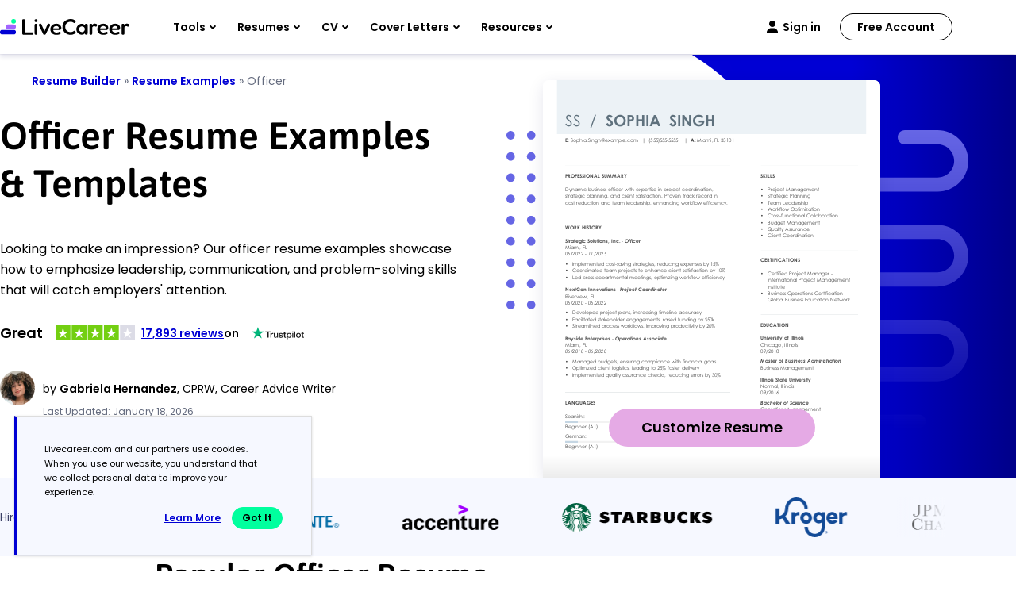

--- FILE ---
content_type: image/svg+xml
request_url: https://www.livecareer.com/lcapp/uploads/2025/10/officer.svg
body_size: 44244
content:
<?xml version="1.0" encoding="UTF-8"?><!--UserId:c9c5efbb-c631-46da-9dff-3c03d6c47c80,DocId:55565a76-2941-4acf-a68d-31ae150cd79d,SkinCD:MLT8,SDCL:#C6D6E3--><svg version="1.1" width="612px" height="792px" viewBox="0 0 612 792" xmlns="http://www.w3.org/2000/svg" xmlns:xlink="http://www.w3.org/1999/xlink" xmlns:cs="svg" xml:space="preserve" style="background:#FFF"><style type="text/css">@font-face{font-family:'CenturyGothic'; src:url([data-uri]) format("opentype");font-display:swap}@font-face{font-family:'CenturyGothic Italic'; src:url([data-uri]) format("opentype");font-display:swap}@font-face{font-family:'CenturyGothic Bold'; src:url([data-uri]) format("opentype");font-display:swap}@font-face{font-family:'CenturyGothic BoldItalic'; src:url([data-uri]) format("opentype");font-display:swap}.ps06{fill-opacity:0.32157;stroke-opacity:0.32157;fill:#C5D6E3}.ps03{fill:#4A4A4A}.ps07{fill:#5F717D}.ps05{fill:#C5D6E3}.ps02{fill:#D8DDDF}.ps04{fill:#F2F2F2}.ps01{fill:#FFFFFF}.ps00{fill:none}.ps25{letter-spacing:0;word-spacing:0;font-family:'CenturyGothic Bold';font-size:28px}.ps20{letter-spacing:0;word-spacing:0;font-family:'CenturyGothic Bold';font-size:9px}.ps22{letter-spacing:0;word-spacing:0;font-family:'CenturyGothic BoldItalic';font-size:9px}.ps23{letter-spacing:0;word-spacing:0;font-family:'CenturyGothic Italic';font-size:9px}.ps24{letter-spacing:0;word-spacing:0;font-family:'CenturyGothic';font-size:28px}.ps21{letter-spacing:0;word-spacing:0;font-family:'CenturyGothic';font-size:9px}</style><clipPath id="clp1"><rect width="612" height="792" /></clipPath><g clip-path="url(#clp1)" transform="matrix(1 0 0 -1 -0 792)"><g><g transform="matrix(1.34205 0 0 1.34205 0 0)"><clipPath id="clp2"><rect width="459" height="590.1" /></clipPath><g clip-path="url(#clp2)"><g><g transform="matrix(0.745 0 0 -0.745 0 590.14286)"><g><clipPath id="clp3"><path d="M0 0 L616.11 0 L616.11 791.95 L0 791.95 Z" /></clipPath><g clip-path="url(#clp3)"><g class="ps00"><path d="M0 0 L616.11 0 L616.11 791.95 L0 791.95 Z" class="ps01" /></g></g></g><g><clipPath id="clp4"><path d="M25 130 L365 130 L365 695.5 L25 695.5 Z" /></clipPath><g clip-path="url(#clp4)"><g class="ps00"><clipPath id="clp5"><path d="M40.001 155 L340 155 L340 156 L40.001 156 Z" /></clipPath><g clip-path="url(#clp5)"><g class="ps00"><path d="M40.001 155 L340 155 L340 156 L40.001 156 Z" class="ps02" /></g></g></g><g class="ps00"><clipPath id="clp6"><path d="M40.001 248 L340 248 L340 249 L40.001 249 Z" /></clipPath><g clip-path="url(#clp6)"><g class="ps00"><path d="M40.001 248 L340 248 L340 249 L40.001 249 Z" class="ps02" /></g></g></g><g class="ps00"><clipPath id="clp7"><path d="M40.001 566.5 L340 566.5 L340 567.5 L40.001 567.5 Z" /></clipPath><g clip-path="url(#clp7)"><g class="ps00"><path d="M40.001 566.5 L340 566.5 L340 567.5 L40.001 567.5 Z" class="ps02" /></g></g></g></g></g><g><clipPath id="clp8"><path d="M0 0 L616.11 0 L616.11 791.95 L0 791.95 Z" /></clipPath><g clip-path="url(#clp8)"><g class="ps00"><clipPath id="clp9"><path d="M395 155 L572 155 L572 156 L395 156 Z" /></clipPath><g clip-path="url(#clp9)"><g class="ps00"><path d="M395 155 L572 155 L572 156 L395 156 Z" class="ps02" /></g></g></g><g class="ps00"><clipPath id="clp10"><path d="M395 308 L572 308 L572 309 L395 309 Z" /></clipPath><g clip-path="url(#clp10)"><g class="ps00"><path d="M395 308 L572 308 L572 309 L395 309 Z" class="ps02" /></g></g></g><g class="ps00"><clipPath id="clp11"><path d="M395 425 L572 425 L572 426 L395 426 Z" /></clipPath><g clip-path="url(#clp11)"><g class="ps00"><path d="M395 425 L572 425 L572 426 L395 426 Z" class="ps02" /></g></g></g><g class="ps00"><clipPath id="clp12"><path d="M34.999 98.999 L54.001 98.999 L54.001 119 L34.999 119 Z" /></clipPath><g clip-path="url(#clp12)"><g class="ps00"><text transform="matrix(1 0 0 1 40 112.5)"><tspan xml:space="preserve" x="0,4.68,7.191" class="ps03 ps20">E: </tspan></text></g></g></g><g class="ps00"><clipPath id="clp13"><path d="M44.002 98.999 L181 98.999 L181 119 L44.002 119 Z" /></clipPath><g clip-path="url(#clp13)"><g class="ps00"><text transform="matrix(1 0 0 1 49.7 112.5)"><tspan x="0,4.482" class="ps03 ps21" xml:space="preserve">Sophia.Singh@example.com</tspan></text></g></g></g><g class="ps00"><clipPath id="clp14"><path d="M174 98.999 L192 98.999 L192 119 L174 119 Z" /></clipPath><g clip-path="url(#clp14)"><g class="ps00"><text transform="matrix(1 0 0 1 179.925 112.5)"><tspan class="ps03 ps21">|</tspan></text></g></g></g><g class="ps00"><clipPath id="clp15"><path d="M186 98.999 L257 98.999 L257 119 L186 119 Z" /></clipPath><g clip-path="url(#clp15)"><g class="ps00"><text transform="matrix(1 0 0 1 191.46249 112.5)"><tspan x="0,3.321,8.307" class="ps03 ps21" xml:space="preserve">(555)555-5555</tspan></text></g></g></g><g class="ps00"><clipPath id="clp16"><path d="M251 98.999 L269 98.999 L269 119 L251 119 Z" /></clipPath><g clip-path="url(#clp16)"><g class="ps00"><text transform="matrix(1 0 0 1 256.46249 112.5)"><tspan class="ps03 ps21">|</tspan></text></g></g></g><g class="ps00"><clipPath id="clp17"><path d="M263 98.999 L284 98.999 L284 119 L263 119 Z" /></clipPath><g clip-path="url(#clp17)"><g class="ps00"><text transform="matrix(1 0 0 1 268 112.5)"><tspan class="ps03 ps20" xml:space="preserve">A: </tspan></text></g></g></g><g class="ps00"><clipPath id="clp18"><path d="M274 98.999 L313 98.999 L313 119 L274 119 Z" /></clipPath><g clip-path="url(#clp18)"><g class="ps00"><text transform="matrix(1 0 0 1 279.6875 112.5)"><tspan class="ps03 ps21" xml:space="preserve">Miami</tspan></text></g></g></g><g class="ps00"><clipPath id="clp19"><path d="M301 98.999 L316 98.999 L316 119 L301 119 Z" /></clipPath><g clip-path="url(#clp19)"><g class="ps00"><text transform="matrix(1 0 0 1 306.14999 112.5)"><tspan class="ps03 ps21">,</tspan><tspan xml:space="preserve" x="2.493" class="ps03 ps21"> </tspan></text></g></g></g><g class="ps00"><clipPath id="clp20"><path d="M306 98.999 L326 98.999 L326 119 L306 119 Z" /></clipPath><g clip-path="url(#clp20)"><g class="ps00"><text transform="matrix(1 0 0 1 311.125 112.5)"><tspan class="ps03 ps21">F</tspan><tspan x="4.365" class="ps03 ps21">L</tspan></text></g></g></g><g class="ps00"><clipPath id="clp21"><path d="M317 98.999 L354 98.999 L354 119 L317 119 Z" /></clipPath><g clip-path="url(#clp21)"><g class="ps00"><text transform="matrix(1 0 0 1 322.13751 112.5)"><tspan x="0,4.986,9.972" class="ps03 ps21">331</tspan><tspan x="14.967,19.953" class="ps03 ps21">01</tspan></text></g></g></g></g></g><g><clipPath id="clp22"><path d="M25 130 L365 130 L365 695.5 L25 695.5 Z" /></clipPath><g clip-path="url(#clp22)"><g class="ps00"><clipPath id="clp23"><path d="M34.999 164 L167 164 L167 184 L34.999 184 Z" /></clipPath><g clip-path="url(#clp23)"><g class="ps00"><text transform="matrix(1 0 0 1 40 177.5)"><tspan class="ps03 ps20" xml:space="preserve">PROFESSIONAL SUMMARY</tspan></text></g></g></g><g class="ps00"><clipPath id="clp24"><path d="M34.999 188 L320 188 L320 208 L34.999 208 Z" /></clipPath><g clip-path="url(#clp24)"><g class="ps00"><text transform="matrix(1 0 0 1 40 201.5)"><tspan class="ps03 ps21" xml:space="preserve">Dynamic business officer with expertise in project coordination,</tspan></text></g></g></g><g class="ps00"><clipPath id="clp25"><path d="M34.999 200 L327 200 L327 220 L34.999 220 Z" /></clipPath><g clip-path="url(#clp25)"><g class="ps00"><text transform="matrix(1 0 0 1 40 213.5)"><tspan class="ps03 ps21" xml:space="preserve">strategic planning, and client satisfaction. Proven track record in</tspan></text></g></g></g><g class="ps00"><clipPath id="clp26"><path d="M34.999 212 L345 212 L345 232 L34.999 232 Z" /></clipPath><g clip-path="url(#clp26)"><g class="ps00"><text transform="matrix(1 0 0 1 40 225.5)"><tspan class="ps03 ps21" xml:space="preserve">cost reduction and team leadership, enhancing workflow efficiency.</tspan></text></g></g></g><g class="ps00"><clipPath id="clp27"><path d="M34.999 257 L117 257 L117 277 L34.999 277 Z" /></clipPath><g clip-path="url(#clp27)"><g class="ps00"><text transform="matrix(1 0 0 1 40 270.5)"><tspan class="ps03 ps20" xml:space="preserve">WORK HISTORY</tspan></text></g></g></g><g class="ps00"><clipPath id="clp28"><path d="M34.999 282 L147 282 L147 301 L34.999 301 Z" /></clipPath><g clip-path="url(#clp28)"><g class="ps00"><text transform="matrix(1 0 0 1 40 295)"><tspan x="0,4.68" class="ps03 ps20" xml:space="preserve">Strategic Solutions, Inc.</tspan></text></g></g></g><g class="ps00"><clipPath id="clp29"><path d="M137 282 L153 282 L153 301 L137 301 Z" /></clipPath><g clip-path="url(#clp29)"><g class="ps00"><text transform="matrix(1 0 0 1 142.71249 295)"><tspan xml:space="preserve" x="0,2.988" class="ps03 ps21">- </tspan></text></g></g></g><g class="ps00"><clipPath id="clp30"><path d="M143 281 L184 281 L184 301 L143 301 Z" /></clipPath><g clip-path="url(#clp30)"><g class="ps00"><text transform="matrix(1 0 0 1 148.1875 295)"><tspan class="ps03 ps22" xml:space="preserve">Officer</tspan></text></g></g></g><g class="ps00"><clipPath id="clp31"><path d="M34.999 294 L72.997 294 L72.997 313 L34.999 313 Z" /></clipPath><g clip-path="url(#clp31)"><g class="ps00"><text transform="matrix(1 0 0 1 40 307)"><tspan class="ps03 ps21" xml:space="preserve">Miami</tspan></text></g></g></g><g class="ps00"><clipPath id="clp32"><path d="M61 294 L76.001 294 L76.001 313 L61 313 Z" /></clipPath><g clip-path="url(#clp32)"><g class="ps00"><text transform="matrix(1 0 0 1 66.4625 307)"><tspan class="ps03 ps21">,</tspan><tspan xml:space="preserve" x="2.493" class="ps03 ps21"> </tspan></text></g></g></g><g class="ps00"><clipPath id="clp33"><path d="M66.003 294 L86 294 L86 313 L66.003 313 Z" /></clipPath><g clip-path="url(#clp33)"><g class="ps00"><text transform="matrix(1 0 0 1 71.4375 307)"><tspan class="ps03 ps21">F</tspan><tspan x="4.365" class="ps03 ps21">L</tspan></text></g></g></g><g class="ps00"><clipPath id="clp34"><path d="M34.999 306 L79.997 306 L79.997 325 L34.999 325 Z" /></clipPath><g clip-path="url(#clp34)"><g class="ps00"><text transform="matrix(1 0 0 1 40 319)"><tspan x="0,4.986" class="ps03 ps23">06</tspan><tspan x="9.981,13.914,18.9,23.886,28.872" class="ps03 ps23">/2022</tspan></text></g></g></g><g class="ps00"><clipPath id="clp35"><path d="M68 306 L86 306 L86 325 L68 325 Z" /></clipPath><g clip-path="url(#clp35)"><g class="ps00"><text transform="matrix(1 0 0 1 73.8625 319)"><tspan xml:space="preserve" class="ps03 ps23"> </tspan><tspan xml:space="preserve" x="2.493,5.481" class="ps03 ps23">- </tspan></text></g></g></g><g class="ps00"><clipPath id="clp36"><path d="M76.001 306 L122 306 L122 325 L76.001 325 Z" /></clipPath><g clip-path="url(#clp36)"><g class="ps00"><text transform="matrix(1 0 0 1 81.825 319)"><tspan x="0,4.986" class="ps03 ps23">11</tspan><tspan x="9.981,13.914,18.9,23.886,28.872" class="ps03 ps23">/2025</tspan></text></g></g></g><g class="ps00"><clipPath id="clp37"><path d="M34.999 370 L138 370 L138 390 L34.999 390 Z" /></clipPath><g clip-path="url(#clp37)"><g class="ps00"><text transform="matrix(1 0 0 1 40 383.5)"><tspan class="ps03 ps20" xml:space="preserve">NextGen Innovations</tspan></text></g></g></g><g class="ps00"><clipPath id="clp38"><path d="M128 370 L144 370 L144 390 L128 390 Z" /></clipPath><g clip-path="url(#clp38)"><g class="ps00"><text transform="matrix(1 0 0 1 133.925 383.5)"><tspan xml:space="preserve" x="0,2.988" class="ps03 ps21">- </tspan></text></g></g></g><g class="ps00"><clipPath id="clp39"><path d="M134 369 L231 369 L231 390 L134 390 Z" /></clipPath><g clip-path="url(#clp39)"><g class="ps00"><text transform="matrix(1 0 0 1 139.39999 383.5)"><tspan x="0,5.04" class="ps03 ps22" xml:space="preserve">Project Coordinator</tspan></text></g></g></g><g class="ps00"><clipPath id="clp40"><path d="M34.999 382 L86.997 382 L86.997 402 L34.999 402 Z" /></clipPath><g clip-path="url(#clp40)"><g class="ps00"><text transform="matrix(1 0 0 1 40 395.5)"><tspan class="ps03 ps21" xml:space="preserve">Riverview</tspan></text></g></g></g><g class="ps00"><clipPath id="clp41"><path d="M75 382 L90.001 382 L90.001 402 L75 402 Z" /></clipPath><g clip-path="url(#clp41)"><g class="ps00"><text transform="matrix(1 0 0 1 80.925 395.5)"><tspan class="ps03 ps21">,</tspan><tspan xml:space="preserve" x="2.493" class="ps03 ps21"> </tspan></text></g></g></g><g class="ps00"><clipPath id="clp42"><path d="M80.002 382 L101 382 L101 402 L80.002 402 Z" /></clipPath><g clip-path="url(#clp42)"><g class="ps00"><text transform="matrix(1 0 0 1 85.9 395.5)"><tspan class="ps03 ps21">F</tspan><tspan x="4.365" class="ps03 ps21">L</tspan></text></g></g></g><g class="ps00"><clipPath id="clp43"><path d="M34.999 394 L79.997 394 L79.997 414 L34.999 414 Z" /></clipPath><g clip-path="url(#clp43)"><g class="ps00"><text transform="matrix(1 0 0 1 40 407.5)"><tspan x="0,4.986" class="ps03 ps23">06</tspan><tspan x="9.981,13.914,18.9,23.886,28.872" class="ps03 ps23">/2020</tspan></text></g></g></g><g class="ps00"><clipPath id="clp44"><path d="M68 394 L86 394 L86 414 L68 414 Z" /></clipPath><g clip-path="url(#clp44)"><g class="ps00"><text transform="matrix(1 0 0 1 73.8625 407.5)"><tspan xml:space="preserve" class="ps03 ps23"> </tspan><tspan xml:space="preserve" x="2.493,5.481" class="ps03 ps23">- </tspan></text></g></g></g><g class="ps00"><clipPath id="clp45"><path d="M76.001 394 L122 394 L122 414 L76.001 414 Z" /></clipPath><g clip-path="url(#clp45)"><g class="ps00"><text transform="matrix(1 0 0 1 81.825 407.5)"><tspan x="0,4.986" class="ps03 ps23">06</tspan><tspan x="9.981,13.914,18.9,23.886,28.872" class="ps03 ps23">/2022</tspan></text></g></g></g><g class="ps00"><clipPath id="clp46"><path d="M34.999 459 L129 459 L129 478 L34.999 478 Z" /></clipPath><g clip-path="url(#clp46)"><g class="ps00"><text transform="matrix(1 0 0 1 40 472)"><tspan x="0,5.22" class="ps03 ps20" xml:space="preserve">Bayside Enterprises</tspan></text></g></g></g><g class="ps00"><clipPath id="clp47"><path d="M120 459 L135 459 L135 478 L120 478 Z" /></clipPath><g clip-path="url(#clp47)"><g class="ps00"><text transform="matrix(1 0 0 1 125.2875 472)"><tspan xml:space="preserve" x="0,2.988" class="ps03 ps21">- </tspan></text></g></g></g><g class="ps00"><clipPath id="clp48"><path d="M125 458 L231 458 L231 478 L125 478 Z" /></clipPath><g clip-path="url(#clp48)"><g class="ps00"><text transform="matrix(1 0 0 1 130.7625 472)"><tspan class="ps03 ps22" xml:space="preserve">Operations Associate</tspan></text></g></g></g><g class="ps00"><clipPath id="clp49"><path d="M34.999 471 L72.997 471 L72.997 490 L34.999 490 Z" /></clipPath><g clip-path="url(#clp49)"><g class="ps00"><text transform="matrix(1 0 0 1 40 484)"><tspan class="ps03 ps21" xml:space="preserve">Miami</tspan></text></g></g></g><g class="ps00"><clipPath id="clp50"><path d="M61 471 L76.001 471 L76.001 490 L61 490 Z" /></clipPath><g clip-path="url(#clp50)"><g class="ps00"><text transform="matrix(1 0 0 1 66.4625 484)"><tspan class="ps03 ps21">,</tspan><tspan xml:space="preserve" x="2.493" class="ps03 ps21"> </tspan></text></g></g></g><g class="ps00"><clipPath id="clp51"><path d="M66.003 471 L86 471 L86 490 L66.003 490 Z" /></clipPath><g clip-path="url(#clp51)"><g class="ps00"><text transform="matrix(1 0 0 1 71.4375 484)"><tspan class="ps03 ps21">F</tspan><tspan x="4.365" class="ps03 ps21">L</tspan></text></g></g></g><g class="ps00"><clipPath id="clp52"><path d="M34.999 483 L79.997 483 L79.997 502 L34.999 502 Z" /></clipPath><g clip-path="url(#clp52)"><g class="ps00"><text transform="matrix(1 0 0 1 40 496)"><tspan x="0,4.986" class="ps03 ps23">06</tspan><tspan x="9.981,13.914,18.9,23.886,28.872" class="ps03 ps23">/2018</tspan></text></g></g></g><g class="ps00"><clipPath id="clp53"><path d="M68 483 L86 483 L86 502 L68 502 Z" /></clipPath><g clip-path="url(#clp53)"><g class="ps00"><text transform="matrix(1 0 0 1 73.8625 496)"><tspan xml:space="preserve" class="ps03 ps23"> </tspan><tspan xml:space="preserve" x="2.493,5.481" class="ps03 ps23">- </tspan></text></g></g></g><g class="ps00"><clipPath id="clp54"><path d="M76.001 483 L122 483 L122 502 L76.001 502 Z" /></clipPath><g clip-path="url(#clp54)"><g class="ps00"><text transform="matrix(1 0 0 1 81.825 496)"><tspan x="0,4.986" class="ps03 ps23">06</tspan><tspan x="9.981,13.914,18.9,23.886,28.872" class="ps03 ps23">/2020</tspan></text></g></g></g><g class="ps00"><clipPath id="clp55"><path d="M34.999 576 L105 576 L105 595 L34.999 595 Z" /></clipPath><g clip-path="url(#clp55)"><g class="ps00"><text transform="matrix(1 0 0 1 40 589)"><tspan class="ps03 ps20" xml:space="preserve">LANGUAGES</tspan></text></g></g></g></g></g><g><clipPath id="clp56"><path d="M0 0 L616.11 0 L616.11 791.95 L0 791.95 Z" /></clipPath><g clip-path="url(#clp56)"><g class="ps00"><clipPath id="clp57"><path d="M390 164 L430 164 L430 184 L390 184 Z" /></clipPath><g clip-path="url(#clp57)"><g class="ps00"><text transform="matrix(1 0 0 1 395 177.5)"><tspan class="ps03 ps20" xml:space="preserve">SKILLS</tspan></text></g></g></g><g class="ps00"><clipPath id="clp58"><path d="M390 317 L477 317 L477 337 L390 337 Z" /></clipPath><g clip-path="url(#clp58)"><g class="ps00"><text transform="matrix(1 0 0 1 395 330.5)"><tspan class="ps03 ps20" xml:space="preserve">CERTIFICATIONS</tspan></text></g></g></g><g class="ps00"><clipPath id="clp59"><path d="M390 434 L457 434 L457 454 L390 454 Z" /></clipPath><g clip-path="url(#clp59)"><g class="ps00"><text transform="matrix(1 0 0 1 395 447.5)"><tspan class="ps03 ps20" xml:space="preserve">EDUCATION</tspan></text></g></g></g><g class="ps00"><clipPath id="clp60"><path d="M390 458 L482 458 L482 478 L390 478 Z" /></clipPath><g clip-path="url(#clp60)"><g class="ps00"><text transform="matrix(1 0 0 1 395 471.5)"><tspan class="ps03 ps20" xml:space="preserve">University of Illinois</tspan></text></g></g></g><g class="ps00"><clipPath id="clp61"><path d="M390 470 L440 470 L440 490 L390 490 Z" /></clipPath><g clip-path="url(#clp61)"><g class="ps00"><text transform="matrix(1 0 0 1 395 483.5)"><tspan class="ps03 ps21" xml:space="preserve">Chicago</tspan></text></g></g></g><g class="ps00"><clipPath id="clp62"><path d="M428 470 L443 470 L443 490 L428 490 Z" /></clipPath><g clip-path="url(#clp62)"><g class="ps00"><text transform="matrix(1 0 0 1 433.51251 483.5)"><tspan class="ps03 ps21">,</tspan><tspan xml:space="preserve" x="2.493" class="ps03 ps21"> </tspan></text></g></g></g><g class="ps00"><clipPath id="clp63"><path d="M433 470 L469 470 L469 490 L433 490 Z" /></clipPath><g clip-path="url(#clp63)"><g class="ps00"><text transform="matrix(1 0 0 1 438.48749 483.5)"><tspan x="0,2.034,3.834" class="ps03 ps21">Ill</tspan><tspan x="5.643,7.443,12.924,18.81,20.61" class="ps03 ps21">inois</tspan></text></g></g></g><g class="ps00"><clipPath id="clp64"><path d="M390 482 L435 482 L435 502 L390 502 Z" /></clipPath><g clip-path="url(#clp64)"><g class="ps00"><text transform="matrix(1 0 0 1 395 495.5)"><tspan x="0,4.986" class="ps03 ps21">09</tspan><tspan x="9.981,13.914,18.9,23.886,28.872" class="ps03 ps21">/2018</tspan></text></g></g></g><g class="ps00"><clipPath id="clp65"><path d="M390 499 L545 499 L545 519 L390 519 Z" /></clipPath><g clip-path="url(#clp65)"><g class="ps00"><text transform="matrix(1 0 0 1 395 513)"><tspan class="ps03 ps22" xml:space="preserve">Master of Business Administration</tspan></text></g></g></g><g class="ps00"><clipPath id="clp66"><path d="M390 512 L499 512 L499 531 L390 531 Z" /></clipPath><g clip-path="url(#clp66)"><g class="ps00"><text transform="matrix(1 0 0 1 395 525)"><tspan class="ps03 ps21" xml:space="preserve">Business Management</tspan></text></g></g></g><g class="ps00"><clipPath id="clp67"><path d="M390 534 L496 534 L496 553 L390 553 Z" /></clipPath><g clip-path="url(#clp67)"><g class="ps00"><text transform="matrix(1 0 0 1 395 547)"><tspan class="ps03 ps20" xml:space="preserve">Illinois State University</tspan></text></g></g></g><g class="ps00"><clipPath id="clp68"><path d="M390 546 L433 546 L433 565 L390 565 Z" /></clipPath><g clip-path="url(#clp68)"><g class="ps00"><text transform="matrix(1 0 0 1 395 559)"><tspan class="ps03 ps21" xml:space="preserve">Normal</tspan></text></g></g></g><g class="ps00"><clipPath id="clp69"><path d="M421 546 L436 546 L436 565 L421 565 Z" /></clipPath><g clip-path="url(#clp69)"><g class="ps00"><text transform="matrix(1 0 0 1 426.64999 559)"><tspan class="ps03 ps21">,</tspan><tspan xml:space="preserve" x="2.493" class="ps03 ps21"> </tspan></text></g></g></g><g class="ps00"><clipPath id="clp70"><path d="M426 546 L462 546 L462 565 L426 565 Z" /></clipPath><g clip-path="url(#clp70)"><g class="ps00"><text transform="matrix(1 0 0 1 431.625 559)"><tspan x="0,2.034,3.834" class="ps03 ps21">Ill</tspan><tspan x="5.643,7.443,12.924,18.81,20.61" class="ps03 ps21">inois</tspan></text></g></g></g><g class="ps00"><clipPath id="clp71"><path d="M390 558 L435 558 L435 577 L390 577 Z" /></clipPath><g clip-path="url(#clp71)"><g class="ps00"><text transform="matrix(1 0 0 1 395 571)"><tspan x="0,4.986" class="ps03 ps21">09</tspan><tspan x="9.981,13.914,18.9,23.886,28.872" class="ps03 ps21">/2016</tspan></text></g></g></g><g class="ps00"><clipPath id="clp72"><path d="M390 574 L489 574 L489 595 L390 595 Z" /></clipPath><g clip-path="url(#clp72)"><g class="ps00"><text transform="matrix(1 0 0 1 395 588.5)"><tspan x="0,5.22" class="ps03 ps22" xml:space="preserve">Bachelor of Science</tspan></text></g></g></g><g class="ps00"><clipPath id="clp73"><path d="M390 587 L513 587 L513 607 L390 607 Z" /></clipPath><g clip-path="url(#clp73)"><g class="ps00"><text transform="matrix(1 0 0 1 395 600.5)"><tspan class="ps03 ps21" xml:space="preserve">Operations Management</tspan></text></g></g></g></g></g><g><clipPath id="clp74"><path d="M25 130 L365 130 L365 695.5 L25 695.5 Z" /></clipPath><g clip-path="url(#clp74)"><g class="ps00"><clipPath id="clp75"><path d="M48.002 324 L334 324 L334 343 L48.002 343 Z" /></clipPath><g clip-path="url(#clp75)"><g class="ps00"><text transform="matrix(1 0 0 1 53 337)"><tspan x="0,2.034" class="ps03 ps21" xml:space="preserve">Implemented cost-saving strategies, reducing expenses by 15%</tspan></text></g></g></g><g class="ps00"><clipPath id="clp76"><path d="M34.999 324 L51.998 324 L51.998 343 L34.999 343 Z" /></clipPath><g clip-path="url(#clp76)"><g class="ps00"><text transform="matrix(1 0 0 1 40 337)"><tspan class="ps03 ps21">•</tspan></text></g></g></g><g class="ps00"><clipPath id="clp77"><path d="M48.002 336 L344 336 L344 355 L48.002 355 Z" /></clipPath><g clip-path="url(#clp77)"><g class="ps00"><text transform="matrix(1 0 0 1 53 349)"><tspan class="ps03 ps21" xml:space="preserve">Coordinated team projects to enhance client satisfaction by 10%</tspan></text></g></g></g><g class="ps00"><clipPath id="clp78"><path d="M34.999 336 L51.998 336 L51.998 355 L34.999 355 Z" /></clipPath><g clip-path="url(#clp78)"><g class="ps00"><text transform="matrix(1 0 0 1 40 349)"><tspan class="ps03 ps21">•</tspan></text></g></g></g><g class="ps00"><clipPath id="clp79"><path d="M48.002 348 L342 348 L342 367 L48.002 367 Z" /></clipPath><g clip-path="url(#clp79)"><g class="ps00"><text transform="matrix(1 0 0 1 53 361)"><tspan class="ps03 ps21" xml:space="preserve">Led cross-departmental meetings, optimizing workflow efficiency</tspan></text></g></g></g><g class="ps00"><clipPath id="clp80"><path d="M34.999 348 L51.998 348 L51.998 367 L34.999 367 Z" /></clipPath><g clip-path="url(#clp80)"><g class="ps00"><text transform="matrix(1 0 0 1 40 361)"><tspan class="ps03 ps21">•</tspan></text></g></g></g><g class="ps00"><clipPath id="clp81"><path d="M48.002 412 L300 412 L300 432 L48.002 432 Z" /></clipPath><g clip-path="url(#clp81)"><g class="ps00"><text transform="matrix(1 0 0 1 53 425.5)"><tspan class="ps03 ps21" xml:space="preserve">Developed project plans, increasing timeline accuracy</tspan></text></g></g></g><g class="ps00"><clipPath id="clp82"><path d="M34.999 412 L51.998 412 L51.998 432 L34.999 432 Z" /></clipPath><g clip-path="url(#clp82)"><g class="ps00"><text transform="matrix(1 0 0 1 40 425.5)"><tspan class="ps03 ps21">•</tspan></text></g></g></g><g class="ps00"><clipPath id="clp83"><path d="M48.002 424 L325 424 L325 444 L48.002 444 Z" /></clipPath><g clip-path="url(#clp83)"><g class="ps00"><text transform="matrix(1 0 0 1 53 437.5)"><tspan class="ps03 ps21" xml:space="preserve">Facilitated stakeholder engagements, raised funding by $50k</tspan></text></g></g></g><g class="ps00"><clipPath id="clp84"><path d="M34.999 424 L51.998 424 L51.998 444 L34.999 444 Z" /></clipPath><g clip-path="url(#clp84)"><g class="ps00"><text transform="matrix(1 0 0 1 40 437.5)"><tspan class="ps03 ps21">•</tspan></text></g></g></g><g class="ps00"><clipPath id="clp85"><path d="M48.002 436 L327 436 L327 456 L48.002 456 Z" /></clipPath><g clip-path="url(#clp85)"><g class="ps00"><text transform="matrix(1 0 0 1 53 449.5)"><tspan x="0,4.482" class="ps03 ps21" xml:space="preserve">Streamlined process workflows, improving productivity by 20%</tspan></text></g></g></g><g class="ps00"><clipPath id="clp86"><path d="M34.999 436 L51.998 436 L51.998 456 L34.999 456 Z" /></clipPath><g clip-path="url(#clp86)"><g class="ps00"><text transform="matrix(1 0 0 1 40 449.5)"><tspan class="ps03 ps21">•</tspan></text></g></g></g><g class="ps00"><clipPath id="clp87"><path d="M48.002 501 L325 501 L325 520 L48.002 520 Z" /></clipPath><g clip-path="url(#clp87)"><g class="ps00"><text transform="matrix(1 0 0 1 53 514)"><tspan class="ps03 ps21" xml:space="preserve">Managed budgets, ensuring compliance with financial goals</tspan></text></g></g></g><g class="ps00"><clipPath id="clp88"><path d="M34.999 501 L51.998 501 L51.998 520 L34.999 520 Z" /></clipPath><g clip-path="url(#clp88)"><g class="ps00"><text transform="matrix(1 0 0 1 40 514)"><tspan class="ps03 ps21">•</tspan></text></g></g></g><g class="ps00"><clipPath id="clp89"><path d="M48.002 513 L299 513 L299 532 L48.002 532 Z" /></clipPath><g clip-path="url(#clp89)"><g class="ps00"><text transform="matrix(1 0 0 1 53 526)"><tspan x="0,7.821" class="ps03 ps21" xml:space="preserve">Optimized client logistics, leading to 25% faster delivery</tspan></text></g></g></g><g class="ps00"><clipPath id="clp90"><path d="M34.999 513 L51.998 513 L51.998 532 L34.999 532 Z" /></clipPath><g clip-path="url(#clp90)"><g class="ps00"><text transform="matrix(1 0 0 1 40 526)"><tspan class="ps03 ps21">•</tspan></text></g></g></g><g class="ps00"><clipPath id="clp91"><path d="M48.002 525 L334 525 L334 544 L48.002 544 Z" /></clipPath><g clip-path="url(#clp91)"><g class="ps00"><text transform="matrix(1 0 0 1 53 538)"><tspan class="ps03 ps21" xml:space="preserve">Implemented quality assurance checks, reducing errors by 30%</tspan></text></g></g></g><g class="ps00"><clipPath id="clp92"><path d="M34.999 525 L51.998 525 L51.998 544 L34.999 544 Z" /></clipPath><g clip-path="url(#clp92)"><g class="ps00"><text transform="matrix(1 0 0 1 40 538)"><tspan class="ps03 ps21">•</tspan></text></g></g></g><g class="ps00"><clipPath id="clp93"><path d="M34.999 600 L79.997 600 L79.997 619 L34.999 619 Z" /></clipPath><g clip-path="url(#clp93)"><g class="ps00"><text transform="matrix(1 0 0 1 40 613)"><tspan x="0,4.482" class="ps03 ps21" xml:space="preserve">Spanish</tspan></text></g></g></g><g class="ps00"><clipPath id="clp94"><path d="M68 600 L82 600 L82 619 L68 619 Z" /></clipPath><g clip-path="url(#clp94)"><g class="ps00"><text transform="matrix(1 0 0 1 73.0375 613)"><tspan class="ps03 ps21">:</tspan></text></g></g></g><g class="ps00"><clipPath id="clp95"><path d="M34.999 619 L106 619 L106 638 L34.999 638 Z" /></clipPath><g clip-path="url(#clp95)"><g class="ps00"><text transform="matrix(1 0 0 1 40 632)"><tspan class="ps03 ps21" xml:space="preserve">Beginner (A1)</tspan></text></g></g></g></g></g><g><clipPath id="clp96"><path d="M40.001 618.5 L180.5 618.5 L180.5 622.5 L40.001 622.5 Z" /></clipPath><g clip-path="url(#clp96)"><g class="ps00"><path d="M40.001 618.5 L180.5 618.5 L180.5 622.5 L40.001 622.5 Z" class="ps04" /></g></g></g><g><clipPath id="clp97"><path d="M40.001 618.5 L63.412 618.5 L63.412 622.5 L40.001 622.5 Z" /></clipPath><g clip-path="url(#clp97)"><g class="ps00"><path d="M40.001 618.5 L63.412 618.5 L63.412 622.5 L40.001 622.5 Z" class="ps05" /></g></g></g><g><clipPath id="clp98"><path d="M25 130 L365 130 L365 695.5 L25 695.5 Z" /></clipPath><g clip-path="url(#clp98)"><g class="ps00"><clipPath id="clp99"><path d="M190 600 L232 600 L232 619 L190 619 Z" /></clipPath><g clip-path="url(#clp99)"><g class="ps00"><text transform="matrix(1 0 0 1 195.5 613)"><tspan class="ps03 ps21" xml:space="preserve">French</tspan></text></g></g></g><g class="ps00"><clipPath id="clp100"><path d="M220 600 L234 600 L234 619 L220 619 Z" /></clipPath><g clip-path="url(#clp100)"><g class="ps00"><text transform="matrix(1 0 0 1 225.22501 613)"><tspan class="ps03 ps21">:</tspan></text></g></g></g><g class="ps00"><clipPath id="clp101"><path d="M190 619 L313 619 L313 638 L190 638 Z" /></clipPath><g clip-path="url(#clp101)"><g class="ps00"><text transform="matrix(1 0 0 1 195.5 632)"><tspan class="ps03 ps21" xml:space="preserve">Bilingual or Proficient (C2)</tspan></text></g></g></g></g></g><g><clipPath id="clp102"><path d="M195.5 618.5 L336 618.5 L336 622.5 L195.5 622.5 Z" /></clipPath><g clip-path="url(#clp102)"><g class="ps00"><path d="M195.5 618.5 L336 618.5 L336 622.5 L195.5 622.5 Z" class="ps05" /></g></g></g><g><clipPath id="clp103"><path d="M25 130 L365 130 L365 695.5 L25 695.5 Z" /></clipPath><g clip-path="url(#clp103)"><g class="ps00"><clipPath id="clp104"><path d="M34.999 636 L83.001 636 L83.001 655 L34.999 655 Z" /></clipPath><g clip-path="url(#clp104)"><g class="ps00"><text transform="matrix(1 0 0 1 40 649)"><tspan class="ps03 ps21" xml:space="preserve">German</tspan></text></g></g></g><g class="ps00"><clipPath id="clp105"><path d="M70.999 636 L84.999 636 L84.999 655 L70.999 655 Z" /></clipPath><g clip-path="url(#clp105)"><g class="ps00"><text transform="matrix(1 0 0 1 76.4875 649)"><tspan class="ps03 ps21">:</tspan></text></g></g></g><g class="ps00"><clipPath id="clp106"><path d="M34.999 655 L106 655 L106 674 L34.999 674 Z" /></clipPath><g clip-path="url(#clp106)"><g class="ps00"><text transform="matrix(1 0 0 1 40 668)"><tspan class="ps03 ps21" xml:space="preserve">Beginner (A1)</tspan></text></g></g></g></g></g><g><clipPath id="clp107"><path d="M40.001 654.5 L180.5 654.5 L180.5 658.5 L40.001 658.5 Z" /></clipPath><g clip-path="url(#clp107)"><g class="ps00"><path d="M40.001 654.5 L180.5 654.5 L180.5 658.5 L40.001 658.5 Z" class="ps04" /></g></g></g><g><clipPath id="clp108"><path d="M40.001 654.5 L63.412 654.5 L63.412 658.5 L40.001 658.5 Z" /></clipPath><g clip-path="url(#clp108)"><g class="ps00"><path d="M40.001 654.5 L63.412 654.5 L63.412 658.5 L40.001 658.5 Z" class="ps05" /></g></g></g><g><clipPath id="clp109"><path d="M0 0 L616.11 0 L616.11 791.95 L0 791.95 Z" /></clipPath><g clip-path="url(#clp109)"><g class="ps00"><clipPath id="clp110"><path d="M403 188 L508 188 L508 208 L403 208 Z" /></clipPath><g clip-path="url(#clp110)"><g class="ps00"><text transform="matrix(1 0 0 1 408 201.5)"><tspan class="ps03 ps21" xml:space="preserve">Project Management</tspan></text></g></g></g><g class="ps00"><clipPath id="clp111"><path d="M390 188 L407 188 L407 208 L390 208 Z" /></clipPath><g clip-path="url(#clp111)"><g class="ps00"><text transform="matrix(1 0 0 1 395 201.5)"><tspan class="ps03 ps21">•</tspan></text></g></g></g><g class="ps00"><clipPath id="clp112"><path d="M403 200 L494 200 L494 220 L403 220 Z" /></clipPath><g clip-path="url(#clp112)"><g class="ps00"><text transform="matrix(1 0 0 1 408 213.5)"><tspan class="ps03 ps21" xml:space="preserve">Strategic Planning</tspan></text></g></g></g><g class="ps00"><clipPath id="clp113"><path d="M390 200 L407 200 L407 220 L390 220 Z" /></clipPath><g clip-path="url(#clp113)"><g class="ps00"><text transform="matrix(1 0 0 1 395 213.5)"><tspan class="ps03 ps21">•</tspan></text></g></g></g><g class="ps00"><clipPath id="clp114"><path d="M403 212 L489 212 L489 232 L403 232 Z" /></clipPath><g clip-path="url(#clp114)"><g class="ps00"><text transform="matrix(1 0 0 1 408 225.5)"><tspan class="ps03 ps21" xml:space="preserve">Team Leadership</tspan></text></g></g></g><g class="ps00"><clipPath id="clp115"><path d="M390 212 L407 212 L407 232 L390 232 Z" /></clipPath><g clip-path="url(#clp115)"><g class="ps00"><text transform="matrix(1 0 0 1 395 225.5)"><tspan class="ps03 ps21">•</tspan></text></g></g></g><g class="ps00"><clipPath id="clp116"><path d="M403 224 L512 224 L512 244 L403 244 Z" /></clipPath><g clip-path="url(#clp116)"><g class="ps00"><text transform="matrix(1 0 0 1 408 237.5)"><tspan class="ps03 ps21" xml:space="preserve">Workflow Optimization</tspan></text></g></g></g><g class="ps00"><clipPath id="clp117"><path d="M390 224 L407 224 L407 244 L390 244 Z" /></clipPath><g clip-path="url(#clp117)"><g class="ps00"><text transform="matrix(1 0 0 1 395 237.5)"><tspan class="ps03 ps21">•</tspan></text></g></g></g><g class="ps00"><clipPath id="clp118"><path d="M403 236 L547 236 L547 256 L403 256 Z" /></clipPath><g clip-path="url(#clp118)"><g class="ps00"><text transform="matrix(1 0 0 1 408 249.5)"><tspan class="ps03 ps21" xml:space="preserve">Cross-functional Collaboration</tspan></text></g></g></g><g class="ps00"><clipPath id="clp119"><path d="M390 236 L407 236 L407 256 L390 256 Z" /></clipPath><g clip-path="url(#clp119)"><g class="ps00"><text transform="matrix(1 0 0 1 395 249.5)"><tspan class="ps03 ps21">•</tspan></text></g></g></g><g class="ps00"><clipPath id="clp120"><path d="M403 248 L510 248 L510 268 L403 268 Z" /></clipPath><g clip-path="url(#clp120)"><g class="ps00"><text transform="matrix(1 0 0 1 408 261.5)"><tspan class="ps03 ps21" xml:space="preserve">Budget Management</tspan></text></g></g></g><g class="ps00"><clipPath id="clp121"><path d="M390 248 L407 248 L407 268 L390 268 Z" /></clipPath><g clip-path="url(#clp121)"><g class="ps00"><text transform="matrix(1 0 0 1 395 261.5)"><tspan class="ps03 ps21">•</tspan></text></g></g></g><g class="ps00"><clipPath id="clp122"><path d="M403 260 L493 260 L493 280 L403 280 Z" /></clipPath><g clip-path="url(#clp122)"><g class="ps00"><text transform="matrix(1 0 0 1 408 273.5)"><tspan class="ps03 ps21" xml:space="preserve">Quality Assurance</tspan></text></g></g></g><g class="ps00"><clipPath id="clp123"><path d="M390 260 L407 260 L407 280 L390 280 Z" /></clipPath><g clip-path="url(#clp123)"><g class="ps00"><text transform="matrix(1 0 0 1 395 273.5)"><tspan class="ps03 ps21">•</tspan></text></g></g></g><g class="ps00"><clipPath id="clp124"><path d="M403 272 L500 272 L500 292 L403 292 Z" /></clipPath><g clip-path="url(#clp124)"><g class="ps00"><text transform="matrix(1 0 0 1 408 285.5)"><tspan class="ps03 ps21" xml:space="preserve">Client Coordination</tspan></text></g></g></g><g class="ps00"><clipPath id="clp125"><path d="M390 272 L407 272 L407 292 L390 292 Z" /></clipPath><g clip-path="url(#clp125)"><g class="ps00"><text transform="matrix(1 0 0 1 395 285.5)"><tspan class="ps03 ps21">•</tspan></text></g></g></g><g class="ps00"><clipPath id="clp126"><path d="M403 341 L533 341 L533 361 L403 361 Z" /></clipPath><g clip-path="url(#clp126)"><g class="ps00"><text transform="matrix(1 0 0 1 408 354.5)"><tspan class="ps03 ps21" xml:space="preserve">Certified Project Manager -</tspan></text></g></g></g><g class="ps00"><clipPath id="clp127"><path d="M403 353 L566 353 L566 373 L403 373 Z" /></clipPath><g clip-path="url(#clp127)"><g class="ps00"><text transform="matrix(1 0 0 1 408 366.5)"><tspan class="ps03 ps21" xml:space="preserve">International Project Management</tspan></text></g></g></g><g class="ps00"><clipPath id="clp128"><path d="M403 365 L448 365 L448 385 L403 385 Z" /></clipPath><g clip-path="url(#clp128)"><g class="ps00"><text transform="matrix(1 0 0 1 408 378.5)"><tspan class="ps03 ps21" xml:space="preserve">Institute</tspan></text></g></g></g><g class="ps00"><clipPath id="clp129"><path d="M390 341 L407 341 L407 361 L390 361 Z" /></clipPath><g clip-path="url(#clp129)"><g class="ps00"><text transform="matrix(1 0 0 1 395 354.5)"><tspan class="ps03 ps21">•</tspan></text></g></g></g><g class="ps00"><clipPath id="clp130"><path d="M403 377 L561 377 L561 397 L403 397 Z" /></clipPath><g clip-path="url(#clp130)"><g class="ps00"><text transform="matrix(1 0 0 1 408 390.5)"><tspan class="ps03 ps21" xml:space="preserve">Business Operations Certification -</tspan></text></g></g></g><g class="ps00"><clipPath id="clp131"><path d="M403 389 L567 389 L567 409 L403 409 Z" /></clipPath><g clip-path="url(#clp131)"><g class="ps00"><text transform="matrix(1 0 0 1 408 402.5)"><tspan x="0,7.848" class="ps03 ps21" xml:space="preserve">Global Business Education Network</tspan></text></g></g></g><g class="ps00"><clipPath id="clp132"><path d="M390 377 L407 377 L407 397 L390 397 Z" /></clipPath><g clip-path="url(#clp132)"><g class="ps00"><text transform="matrix(1 0 0 1 395 390.5)"><tspan class="ps03 ps21">•</tspan></text></g></g></g></g></g><g><clipPath id="clp133"><path d="M25 0 L587 0 L587 98.002 L25 98.002 Z" /></clipPath><g clip-path="url(#clp133)"><g class="ps00"><path d="M25 0 L587 0 L587 98.002 L25 98.002 Z" class="ps06" /></g></g></g><g><clipPath id="clp134"><path d="M0 0 L616.11 0 L616.11 791.95 L0 791.95 Z" /></clipPath><g clip-path="url(#clp134)"><g class="ps00"><clipPath id="clp135"><path d="M34.999 51.001 L61 51.001 L61 93 L34.999 93 Z" /></clipPath><g clip-path="url(#clp135)"><g class="ps00"><text transform="matrix(1 0 0 1 40 83)"><tspan class="ps07 ps24">S</tspan></text></g></g></g><g class="ps00"><clipPath id="clp136"><path d="M48.999 51.001 L75.996 51.001 L75.996 93 L48.999 93 Z" /></clipPath><g clip-path="url(#clp136)"><g class="ps00"><text transform="matrix(1 0 0 1 54.95 83)"><tspan class="ps07 ps24">S</tspan></text></g></g></g><g class="ps00"><clipPath id="clp137"><path d="M79.001 51.001 L105 51.001 L105 93 L79.001 93 Z" /></clipPath><g clip-path="url(#clp137)"><g class="ps00"><text transform="matrix(1 0 0 1 84.9 83)"><tspan class="ps07 ps24">/</tspan></text></g></g></g><g class="ps00"><clipPath id="clp138"><path d="M108 51.001 L227 51.001 L227 93 L108 93 Z" /></clipPath><g clip-path="url(#clp138)"><g class="ps00"><text transform="matrix(1 0 0 1 113.1375 83)"><tspan class="ps07 ps25" xml:space="preserve">SOPHIA</tspan></text></g></g></g><g class="ps00"><clipPath id="clp139"><path d="M224 51.001 L327 51.001 L327 93 L224 93 Z" /></clipPath><g clip-path="url(#clp139)"><g class="ps00"><text transform="matrix(1 0 0 1 229.33749 83)"><tspan class="ps07 ps25" xml:space="preserve">SINGH</tspan></text></g></g></g></g></g></g></g></g></g></g></g></svg>